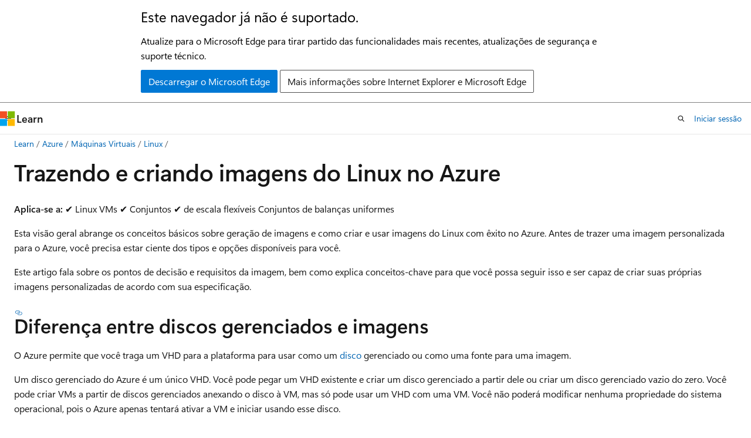

--- FILE ---
content_type: text/html
request_url: https://learn.microsoft.com/pt-pt/azure/virtual-machines/linux/imaging
body_size: 55783
content:
 <!DOCTYPE html>
		<html
			class="layout layout-holy-grail   show-table-of-contents conceptual show-breadcrumb default-focus"
			lang="pt-pt"
			dir="ltr"
			data-authenticated="false"
			data-auth-status-determined="false"
			data-target="docs"
			x-ms-format-detection="none"
		>
			
		<head>
			<title>Visão geral da criação de imagens do Linux para o Azure - Azure Virtual Machines | Microsoft Learn</title>
			<meta charset="utf-8" />
			<meta name="viewport" content="width=device-width, initial-scale=1.0" />
			<meta name="color-scheme" content="light dark" />

			<meta name="description" content="Como trazer suas imagens de VM do Linux ou criar novas imagens para usar no Azure." />
			<link rel="canonical" href="https://learn.microsoft.com/pt-pt/azure/virtual-machines/linux/imaging" /> 

			<!-- Non-customizable open graph and sharing-related metadata -->
			<meta name="twitter:card" content="summary_large_image" />
			<meta name="twitter:site" content="@MicrosoftLearn" />
			<meta property="og:type" content="website" />
			<meta property="og:image:alt" content="Microsoft Learn" />
			<meta property="og:image" content="https://learn.microsoft.com/en-us/media/open-graph-image.png" />
			<!-- Page specific open graph and sharing-related metadata -->
			<meta property="og:title" content="Visão geral da criação de imagens do Linux para o Azure - Azure Virtual Machines" />
			<meta property="og:url" content="https://learn.microsoft.com/pt-pt/azure/virtual-machines/linux/imaging" />
			<meta property="og:description" content="Como trazer suas imagens de VM do Linux ou criar novas imagens para usar no Azure." />
			<meta name="platform_id" content="e56ec0f6-a970-0e44-2d61-70ddc4761cc1" /> <meta name="scope" content="Azure,Virtual Machines" />
			<meta name="locale" content="pt-pt" />
			 <meta name="adobe-target" content="true" /> 
			<meta name="uhfHeaderId" content="azure" />

			<meta name="page_type" content="conceptual" />

			<!--page specific meta tags-->
			

			<!-- custom meta tags -->
			
		<meta name="schema" content="Conceptual" />
	
		<meta name="author" content="cynthn" />
	
		<meta name="breadcrumb_path" content="../../breadcrumb/azure-compute/toc.json" />
	
		<meta name="depot_name" content="Learn.azure-compute" />
	
		<meta name="document_id" content="fdb1d105-dc12-eeab-0c75-b15e22c11d35" />
	
		<meta name="document_version_independent_id" content="fa92e297-c865-795c-0f13-6122cd7739c7" />
	
		<meta name="feedback_help_link_type" content="get-help-at-qna" />
	
		<meta name="feedback_help_link_url" content="https://learn.microsoft.com/answers/tags/94/azure-virtual-machines/" />
	
		<meta name="feedback_product_url" content="https://feedback.azure.com/d365community/forum/ec2f1827-be25-ec11-b6e6-000d3a4f0f1c" />
	
		<meta name="feedback_system" content="Standard" />
	
		<meta name="git_commit_id" content="06c2de23cadd3bca694a68fb65f2a6dfd270f19c" />
	
		<meta name="gitcommit" content="https://github.com/MicrosoftDocs/azure-compute-docs-pr/blob/06c2de23cadd3bca694a68fb65f2a6dfd270f19c/articles/virtual-machines/linux/imaging.md" />
	
		<meta name="learn_banner_products" content="azure-virtual-machines" />
	
		<meta name="manager" content="akashdubey" />
	
		<meta name="ms.author" content="cynthn" />
	
		<meta name="ms.collection" content="linux" />
	
		<meta name="ms.custom" content="linux-related-content" />
	
		<meta name="ms.date" content="2023-09-01T00:00:00Z" />
	
		<meta name="ms.reviewer" content="cynthn" />
	
		<meta name="ms.service" content="azure-virtual-machines" />
	
		<meta name="ms.subservice" content="imaging" />
	
		<meta name="ms.suite" content="office" />
	
		<meta name="ms.topic" content="overview" />
	
		<meta name="ms.update-cycle" content="365-days" />
	
		<meta name="original_content_git_url" content="https://github.com/MicrosoftDocs/azure-compute-docs-pr/blob/live/articles/virtual-machines/linux/imaging.md" />
	
		<meta name="permissioned-type" content="public" />
	
		<meta name="recommendation_types" content="Training" />
	
		<meta name="recommendation_types" content="Certification" />
	
		<meta name="recommendations" content="true" />
	
		<meta name="site_name" content="Docs" />
	
		<meta name="updated_at" content="2025-12-11T06:43:00Z" />
	
		<meta name="ms.translationtype" content="MT" />
	
		<meta name="ms.contentlocale" content="pt-pt" />
	
		<meta name="loc_version" content="2024-08-23T16:27:08.8079073Z" />
	
		<meta name="loc_source_id" content="Github-844215322#live" />
	
		<meta name="loc_file_id" content="Github-844215322.live.Learn.azure-compute.articles/virtual-machines/linux/imaging.md" />
	
		<meta name="toc_rel" content="../toc.json" />
	
		<meta name="word_count" content="1086" />
	
		<meta name="asset_id" content="virtual-machines/linux/imaging" />
	
		<meta name="item_type" content="Content" />
	
		<meta name="previous_tlsh_hash" content="12D7CBE183212F107FE357CDC1031E4849BAF906FD58E8EAD0697B5344743CA8596AB226BB296DC20637AB2F1382F74BC617B5C85259380BCBC3C6794F4D42D8A88D937F66" />
	
		<meta name="github_feedback_content_git_url" content="https://github.com/MicrosoftDocs/azure-compute-docs/blob/main/articles/virtual-machines/linux/imaging.md" />
	 
		<meta name="cmProducts" content="https://authoring-docs-microsoft.poolparty.biz/devrel/68ec7f3a-2bc6-459f-b959-19beb729907d" data-source="generated" />
	
		<meta name="spProducts" content="https://authoring-docs-microsoft.poolparty.biz/devrel/90370425-aca4-4a39-9533-d52e5e002a5d" data-source="generated" />
	

			<!-- assets and js globals -->
			
			<link rel="stylesheet" href="/static/assets/0.4.03306.7423-8b4f0cc9/styles/site-ltr.css" />
			
			<link rel="preconnect" href="//mscom.demdex.net" crossorigin />
						<link rel="dns-prefetch" href="//target.microsoft.com" />
						<link rel="dns-prefetch" href="//microsoftmscompoc.tt.omtrdc.net" />
						<link
							rel="preload"
							as="script"
							href="/static/third-party/adobe-target/at-js/2.9.0/at.js"
							integrity="sha384-l4AKhsU8cUWSht4SaJU5JWcHEWh1m4UTqL08s6b/hqBLAeIDxTNl+AMSxTLx6YMI"
							crossorigin="anonymous"
							id="adobe-target-script"
							type="application/javascript"
						/>
			<script src="https://wcpstatic.microsoft.com/mscc/lib/v2/wcp-consent.js"></script>
			<script src="https://js.monitor.azure.com/scripts/c/ms.jsll-4.min.js"></script>
			<script src="/_themes/docs.theme/master/pt-pt/_themes/global/deprecation.js"></script>

			<!-- msdocs global object -->
			<script id="msdocs-script">
		var msDocs = {
  "environment": {
    "accessLevel": "online",
    "azurePortalHostname": "portal.azure.com",
    "reviewFeatures": false,
    "supportLevel": "production",
    "systemContent": true,
    "siteName": "learn",
    "legacyHosting": false
  },
  "data": {
    "contentLocale": "pt-pt",
    "contentDir": "ltr",
    "userLocale": "pt-pt",
    "userDir": "ltr",
    "pageTemplate": "Conceptual",
    "brand": "azure",
    "context": {},
    "standardFeedback": true,
    "showFeedbackReport": false,
    "feedbackHelpLinkType": "get-help-at-qna",
    "feedbackHelpLinkUrl": "https://learn.microsoft.com/answers/tags/94/azure-virtual-machines/",
    "feedbackSystem": "Standard",
    "feedbackGitHubRepo": "MicrosoftDocs/azure-docs",
    "feedbackProductUrl": "https://feedback.azure.com/d365community/forum/ec2f1827-be25-ec11-b6e6-000d3a4f0f1c",
    "extendBreadcrumb": false,
    "isEditDisplayable": false,
    "isPrivateUnauthorized": false,
    "hideViewSource": false,
    "isPermissioned": false,
    "hasRecommendations": true,
    "contributors": [
      {
        "name": "cynthn",
        "url": "https://github.com/cynthn"
      },
      {
        "name": "tomvcassidy",
        "url": "https://github.com/tomvcassidy"
      },
      {
        "name": "rayoef",
        "url": "https://github.com/rayoef"
      },
      {
        "name": "dbradish-microsoft",
        "url": "https://github.com/dbradish-microsoft"
      },
      {
        "name": "schaffererin",
        "url": "https://github.com/schaffererin"
      },
      {
        "name": "ChaseCrum",
        "url": "https://github.com/ChaseCrum"
      },
      {
        "name": "ericd-mst-github",
        "url": "https://github.com/ericd-mst-github"
      },
      {
        "name": "kobulloc-MSFT",
        "url": "https://github.com/kobulloc-MSFT"
      },
      {
        "name": "cmcclister",
        "url": "https://github.com/cmcclister"
      },
      {
        "name": "v-chmccl",
        "url": "https://github.com/v-chmccl"
      },
      {
        "name": "v-hearya",
        "url": "https://github.com/v-hearya"
      },
      {
        "name": "mimckitt",
        "url": "https://github.com/mimckitt"
      },
      {
        "name": "DCtheGeek",
        "url": "https://github.com/DCtheGeek"
      },
      {
        "name": "rolyon",
        "url": "https://github.com/rolyon"
      },
      {
        "name": "danielsollondon",
        "url": "https://github.com/danielsollondon"
      },
      {
        "name": "john-par",
        "url": "https://github.com/john-par"
      }
    ]
  },
  "functions": {}
};;
	</script>

			<!-- base scripts, msdocs global should be before this -->
			<script src="/static/assets/0.4.03306.7423-8b4f0cc9/scripts/pt-pt/index-docs.js"></script>
			

			<!-- json-ld -->
			
		</head>
	
			<body
				id="body"
				data-bi-name="body"
				class="layout-body "
				lang="pt-pt"
				dir="ltr"
			>
				<header class="layout-body-header">
		<div class="header-holder has-default-focus">
			
		<a
			href="#main"
			
			style="z-index: 1070"
			class="outline-color-text visually-hidden-until-focused position-fixed inner-focus focus-visible top-0 left-0 right-0 padding-xs text-align-center background-color-body"
			
		>
			Saltar para o conteúdo principal
		</a>
	
		<a
			href="#"
			data-skip-to-ask-learn
			style="z-index: 1070"
			class="outline-color-text visually-hidden-until-focused position-fixed inner-focus focus-visible top-0 left-0 right-0 padding-xs text-align-center background-color-body"
			hidden
		>
			Saltar para perguntar Experiência de chat Learn
		</a>
	

			<div hidden id="cookie-consent-holder" data-test-id="cookie-consent-container"></div>
			<!-- Unsupported browser warning -->
			<div
				id="unsupported-browser"
				style="background-color: white; color: black; padding: 16px; border-bottom: 1px solid grey;"
				hidden
			>
				<div style="max-width: 800px; margin: 0 auto;">
					<p style="font-size: 24px">Este navegador já não é suportado.</p>
					<p style="font-size: 16px; margin-top: 16px;">
						Atualize para o Microsoft Edge para tirar partido das funcionalidades mais recentes, atualizações de segurança e suporte técnico.
					</p>
					<div style="margin-top: 12px;">
						<a
							href="https://go.microsoft.com/fwlink/p/?LinkID=2092881 "
							style="background-color: #0078d4; border: 1px solid #0078d4; color: white; padding: 6px 12px; border-radius: 2px; display: inline-block;"
						>
							Descarregar o Microsoft Edge
						</a>
						<a
							href="https://learn.microsoft.com/en-us/lifecycle/faq/internet-explorer-microsoft-edge"
							style="background-color: white; padding: 6px 12px; border: 1px solid #505050; color: #171717; border-radius: 2px; display: inline-block;"
						>
							Mais informações sobre Internet Explorer e Microsoft Edge
						</a>
					</div>
				</div>
			</div>
			<!-- site header -->
			<header
				id="ms--site-header"
				data-test-id="site-header-wrapper"
				role="banner"
				itemscope="itemscope"
				itemtype="http://schema.org/Organization"
			>
				<div
					id="ms--mobile-nav"
					class="site-header display-none-tablet padding-inline-none gap-none"
					data-bi-name="mobile-header"
					data-test-id="mobile-header"
				></div>
				<div
					id="ms--primary-nav"
					class="site-header display-none display-flex-tablet"
					data-bi-name="L1-header"
					data-test-id="primary-header"
				></div>
				<div
					id="ms--secondary-nav"
					class="site-header display-none display-flex-tablet"
					data-bi-name="L2-header"
					data-test-id="secondary-header"
					
				></div>
			</header>
			
		<!-- banner -->
		<div data-banner>
			<div id="disclaimer-holder"></div>
			
		</div>
		<!-- banner end -->
	
		</div>
	</header>
				 <section
					id="layout-body-menu"
					class="layout-body-menu display-flex"
					data-bi-name="menu"
			  >
					
		<div
			id="left-container"
			class="left-container display-none display-block-tablet padding-inline-sm padding-bottom-sm width-full"
			data-toc-container="true"
		>
			<!-- Regular TOC content (default) -->
			<div id="ms--toc-content" class="height-full">
				<nav
					id="affixed-left-container"
					class="margin-top-sm-tablet position-sticky display-flex flex-direction-column"
					aria-label="Primária"
					data-bi-name="left-toc"
					role="navigation"
				></nav>
			</div>
			<!-- Collapsible TOC content (hidden by default) -->
			<div id="ms--toc-content-collapsible" class="height-full" hidden>
				<nav
					id="affixed-left-container"
					class="margin-top-sm-tablet position-sticky display-flex flex-direction-column"
					aria-label="Primária"
					data-bi-name="left-toc"
					role="navigation"
				>
					<div
						id="ms--collapsible-toc-header"
						class="display-flex justify-content-flex-end margin-bottom-xxs"
					>
						<button
							type="button"
							class="button button-clear inner-focus"
							data-collapsible-toc-toggle
							aria-expanded="true"
							aria-controls="ms--collapsible-toc-content"
							aria-label="Índice"
						>
							<span class="icon font-size-h4" aria-hidden="true">
								<span class="docon docon-panel-left-contract"></span>
							</span>
						</button>
					</div>
				</nav>
			</div>
		</div>
	
			  </section>

				<main
					id="main"
					role="main"
					class="layout-body-main "
					data-bi-name="content"
					lang="pt-pt"
					dir="ltr"
				>
					
			<div
		id="ms--content-header"
		class="content-header default-focus border-bottom-none"
		data-bi-name="content-header"
	>
		<div class="content-header-controls margin-xxs margin-inline-sm-tablet">
			<button
				type="button"
				class="contents-button button button-sm margin-right-xxs"
				data-bi-name="contents-expand"
				aria-haspopup="true"
				data-contents-button
			>
				<span class="icon" aria-hidden="true"><span class="docon docon-menu"></span></span>
				<span class="contents-expand-title"> Índice </span>
			</button>
			<button
				type="button"
				class="ap-collapse-behavior ap-expanded button button-sm"
				data-bi-name="ap-collapse"
				aria-controls="action-panel"
			>
				<span class="icon" aria-hidden="true"><span class="docon docon-exit-mode"></span></span>
				<span>Modo editor de saída</span>
			</button>
		</div>
	</div>
			<div data-main-column class="padding-sm padding-top-none padding-top-sm-tablet">
				<div>
					
		<div id="article-header" class="background-color-body margin-bottom-xs display-none-print">
			<div class="display-flex align-items-center justify-content-space-between">
				
		<details
			id="article-header-breadcrumbs-overflow-popover"
			class="popover"
			data-for="article-header-breadcrumbs"
		>
			<summary
				class="button button-clear button-primary button-sm inner-focus"
				aria-label="Só migalhas de pão"
			>
				<span class="icon">
					<span class="docon docon-more"></span>
				</span>
			</summary>
			<div id="article-header-breadcrumbs-overflow" class="popover-content padding-none"></div>
		</details>

		<bread-crumbs
			id="article-header-breadcrumbs"
			role="group"
			aria-label="Migalhas de pão"
			data-test-id="article-header-breadcrumbs"
			class="overflow-hidden flex-grow-1 margin-right-sm margin-right-md-tablet margin-right-lg-desktop margin-left-negative-xxs padding-left-xxs"
		></bread-crumbs>
	 
		<div
			id="article-header-page-actions"
			class="opacity-none margin-left-auto display-flex flex-wrap-no-wrap align-items-stretch"
		>
			
		<button
			class="button button-sm border-none inner-focus display-none-tablet flex-shrink-0 "
			data-bi-name="ask-learn-assistant-entry"
			data-test-id="ask-learn-assistant-modal-entry-mobile"
			data-ask-learn-modal-entry
			
			type="button"
			style="min-width: max-content;"
			aria-expanded="false"
			aria-label="perguntar e Aprender"
			hidden
		>
			<span class="icon font-size-lg" aria-hidden="true">
				<span class="docon docon-chat-sparkle-fill gradient-ask-learn-logo"></span>
			</span>
		</button>
		<button
			class="button button-sm display-none display-inline-flex-tablet display-none-desktop flex-shrink-0 margin-right-xxs border-color-ask-learn "
			data-bi-name="ask-learn-assistant-entry"
			
			data-test-id="ask-learn-assistant-modal-entry-tablet"
			data-ask-learn-modal-entry
			type="button"
			style="min-width: max-content;"
			aria-expanded="false"
			hidden
		>
			<span class="icon font-size-lg" aria-hidden="true">
				<span class="docon docon-chat-sparkle-fill gradient-ask-learn-logo"></span>
			</span>
			<span>perguntar e Aprender</span>
		</button>
		<button
			class="button button-sm display-none flex-shrink-0 display-inline-flex-desktop margin-right-xxs border-color-ask-learn "
			data-bi-name="ask-learn-assistant-entry"
			
			data-test-id="ask-learn-assistant-flyout-entry"
			data-ask-learn-flyout-entry
			data-flyout-button="toggle"
			type="button"
			style="min-width: max-content;"
			aria-expanded="false"
			aria-controls="ask-learn-flyout"
			hidden
		>
			<span class="icon font-size-lg" aria-hidden="true">
				<span class="docon docon-chat-sparkle-fill gradient-ask-learn-logo"></span>
			</span>
			<span>perguntar e Aprender</span>
		</button>
	 
		<button
			type="button"
			id="ms--focus-mode-button"
			data-focus-mode
			data-bi-name="focus-mode-entry"
			class="button button-sm flex-shrink-0 margin-right-xxs display-none display-inline-flex-desktop"
		>
			<span class="icon font-size-lg" aria-hidden="true">
				<span class="docon docon-glasses"></span>
			</span>
			<span>Modo de foco</span>
		</button>
	 

			<details class="popover popover-right" id="article-header-page-actions-overflow">
				<summary
					class="justify-content-flex-start button button-clear button-sm button-primary inner-focus"
					aria-label="Mais ações"
					title="Mais ações"
				>
					<span class="icon" aria-hidden="true">
						<span class="docon docon-more-vertical"></span>
					</span>
				</summary>
				<div class="popover-content">
					
		<button
			data-page-action-item="overflow-mobile"
			type="button"
			class="button-block button-sm inner-focus button button-clear display-none-tablet justify-content-flex-start text-align-left"
			data-bi-name="contents-expand"
			data-contents-button
			data-popover-close
		>
			<span class="icon">
				<span class="docon docon-editor-list-bullet" aria-hidden="true"></span>
			</span>
			<span class="contents-expand-title">Índice</span>
		</button>
	 
		<a
			id="lang-link-overflow"
			class="button-sm inner-focus button button-clear button-block justify-content-flex-start text-align-left"
			data-bi-name="language-toggle"
			data-page-action-item="overflow-all"
			data-check-hidden="true"
			data-read-in-link
			href="#"
			hidden
		>
			<span class="icon" aria-hidden="true" data-read-in-link-icon>
				<span class="docon docon-locale-globe"></span>
			</span>
			<span data-read-in-link-text>Leia em inglês</span>
		</a>
	 
		<button
			type="button"
			class="collection button button-clear button-sm button-block justify-content-flex-start text-align-left inner-focus"
			data-list-type="collection"
			data-bi-name="collection"
			data-page-action-item="overflow-all"
			data-check-hidden="true"
			data-popover-close
		>
			<span class="icon" aria-hidden="true">
				<span class="docon docon-circle-addition"></span>
			</span>
			<span class="collection-status">Adicionar</span>
		</button>
	
					
		<button
			type="button"
			class="collection button button-block button-clear button-sm justify-content-flex-start text-align-left inner-focus"
			data-list-type="plan"
			data-bi-name="plan"
			data-page-action-item="overflow-all"
			data-check-hidden="true"
			data-popover-close
			hidden
		>
			<span class="icon" aria-hidden="true">
				<span class="docon docon-circle-addition"></span>
			</span>
			<span class="plan-status">Adicionar ao plano</span>
		</button>
	  
					
		<hr class="margin-block-xxs" />
		<h4 class="font-size-sm padding-left-xxs">Partilhar via</h4>
		
					<a
						class="button button-clear button-sm inner-focus button-block justify-content-flex-start text-align-left text-decoration-none share-facebook"
						data-bi-name="facebook"
						data-page-action-item="overflow-all"
						href="#"
					>
						<span class="icon color-primary" aria-hidden="true">
							<span class="docon docon-facebook-share"></span>
						</span>
						<span>Facebook</span>
					</a>

					<a
						href="#"
						class="button button-clear button-sm inner-focus button-block justify-content-flex-start text-align-left text-decoration-none share-twitter"
						data-bi-name="twitter"
						data-page-action-item="overflow-all"
					>
						<span class="icon color-text" aria-hidden="true">
							<span class="docon docon-xlogo-share"></span>
						</span>
						<span>x.com</span>
					</a>

					<a
						href="#"
						class="button button-clear button-sm inner-focus button-block justify-content-flex-start text-align-left text-decoration-none share-linkedin"
						data-bi-name="linkedin"
						data-page-action-item="overflow-all"
					>
						<span class="icon color-primary" aria-hidden="true">
							<span class="docon docon-linked-in-logo"></span>
						</span>
						<span>LinkedIn</span>
					</a>
					<a
						href="#"
						class="button button-clear button-sm inner-focus button-block justify-content-flex-start text-align-left text-decoration-none share-email"
						data-bi-name="email"
						data-page-action-item="overflow-all"
					>
						<span class="icon color-primary" aria-hidden="true">
							<span class="docon docon-mail-message"></span>
						</span>
						<span>Email</span>
					</a>
			  
	 
		<hr class="margin-block-xxs" />
		<button
			class="button button-block button-clear button-sm justify-content-flex-start text-align-left inner-focus"
			type="button"
			data-bi-name="print"
			data-page-action-item="overflow-all"
			data-popover-close
			data-print-page
			data-check-hidden="true"
		>
			<span class="icon color-primary" aria-hidden="true">
				<span class="docon docon-print"></span>
			</span>
			<span>Impressão</span>
		</button>
	
				</div>
			</details>
		</div>
	
			</div>
		</div>
	  
		<!-- privateUnauthorizedTemplate is hidden by default -->
		<div unauthorized-private-section data-bi-name="permission-content-unauthorized-private" hidden>
			<hr class="hr margin-top-xs margin-bottom-sm" />
			<div class="notification notification-info">
				<div class="notification-content">
					<p class="margin-top-none notification-title">
						<span class="icon">
							<span class="docon docon-exclamation-circle-solid" aria-hidden="true"></span>
						</span>
						<span>Nota</span>
					</p>
					<p class="margin-top-none authentication-determined not-authenticated">
						O acesso a esta página requer autorização. Podes tentar <a class="docs-sign-in" href="#" data-bi-name="permission-content-sign-in">iniciar sessão</a> ou <a  class="docs-change-directory" data-bi-name="permisson-content-change-directory">mudar de diretório</a>.
					</p>
					<p class="margin-top-none authentication-determined authenticated">
						O acesso a esta página requer autorização. Podes <a class="docs-change-directory" data-bi-name="permisson-content-change-directory">tentar mudar de diretório</a>.
					</p>
				</div>
			</div>
		</div>
	
					<div class="content"><h1 id="bringing-and-creating-linux-images-in-azure">Trazendo e criando imagens do Linux no Azure</h1></div>
					
		<div
			id="article-metadata"
			data-bi-name="article-metadata"
			data-test-id="article-metadata"
			class="page-metadata-container display-flex gap-xxs justify-content-space-between align-items-center flex-wrap-wrap"
		>
			 
				<div
					id="user-feedback"
					class="margin-block-xxs display-none display-none-print"
					hidden
					data-hide-on-archived
				>
					
		<button
			id="user-feedback-button"
			data-test-id="conceptual-feedback-button"
			class="button button-sm button-clear button-primary display-none"
			type="button"
			data-bi-name="user-feedback-button"
			data-user-feedback-button
			hidden
		>
			<span class="icon" aria-hidden="true">
				<span class="docon docon-like"></span>
			</span>
			<span>Feedback</span>
		</button>
	
				</div>
		  
		</div>
	 
		<div data-id="ai-summary" hidden>
			<div id="ms--ai-summary-cta" class="margin-top-xs display-flex align-items-center">
				<span class="icon" aria-hidden="true">
					<span class="docon docon-sparkle-fill gradient-text-vivid"></span>
				</span>
				<button
					id="ms--ai-summary"
					type="button"
					class="tag tag-sm tag-suggestion margin-left-xxs"
					data-test-id="ai-summary-cta"
					data-bi-name="ai-summary-cta"
					data-an="ai-summary"
				>
					<span class="ai-summary-cta-text">
						Summarize this article for me
					</span>
				</button>
			</div>
			<!-- Slot where the client will render the summary card after the user clicks the CTA -->
			<div id="ms--ai-summary-header" class="margin-top-xs"></div>
		</div>
	 
		<nav
			id="center-doc-outline"
			class="doc-outline is-hidden-desktop display-none-print margin-bottom-sm"
			data-bi-name="intopic toc"
			aria-label="Neste artigo"
		>
			<h2 id="ms--in-this-article" class="title is-6 margin-block-xs">
				Neste artigo
			</h2>
		</nav>
	
					<div class="content"><p><strong>Aplica-se a:</strong> ✔️ Linux VMs ✔️ Conjuntos ✔️ de escala flexíveis Conjuntos de balanças uniformes</p>
<p>Esta visão geral abrange os conceitos básicos sobre geração de imagens e como criar e usar imagens do Linux com êxito no Azure. Antes de trazer uma imagem personalizada para o Azure, você precisa estar ciente dos tipos e opções disponíveis para você.</p>
<p>Este artigo fala sobre os pontos de decisão e requisitos da imagem, bem como explica conceitos-chave para que você possa seguir isso e ser capaz de criar suas próprias imagens personalizadas de acordo com sua especificação.</p>
<h2 id="difference-between-managed-disks-and-images">Diferença entre discos gerenciados e imagens</h2>
<p>O Azure permite que você traga um VHD para a plataforma para usar como um <a href="../faq-for-disks" data-linktype="relative-path">disco</a> gerenciado ou como uma fonte para uma imagem.</p>
<p>Um disco gerenciado do Azure é um único VHD. Você pode pegar um VHD existente e criar um disco gerenciado a partir dele ou criar um disco gerenciado vazio do zero. Você pode criar VMs a partir de discos gerenciados anexando o disco à VM, mas só pode usar um VHD com uma VM. Você não poderá modificar nenhuma propriedade do sistema operacional, pois o Azure apenas tentará ativar a VM e iniciar usando esse disco.</p>
<p>As imagens do Azure podem ser compostas por vários discos de SO e discos de dados. Quando você usa uma imagem gerenciada para criar uma VM, a plataforma faz uma cópia da imagem e a usa para criar a VM.  Isso permite que as imagens gerenciadas ofereçam suporte à reutilização da mesma imagem para várias VMs. O Azure também fornece recursos avançados de gerenciamento de imagens, como replicação global e controle de versão por meio <a href="../shared-image-galleries" data-linktype="relative-path">da Galeria</a> de Computação do Azure (anteriormente conhecida como Galeria de Imagens Compartilhadas).</p>
<h2 id="generalized-and-specialized">Generalizado e especializado</h2>
<p>O Azure oferece dois tipos de imagem principais, generalizada e especializada. Os termos generalizados e especializados são originalmente termos do Windows que migraram para o Azure. Esses tipos definem como a plataforma lida com a VM quando a liga. Ambos os tipos têm vantagens, desvantagens e pré-requisitos. Antes de começar, você precisa saber de que tipo de imagem você precisa. Abaixo resume os cenários e o tipo que você precisaria escolher:</p>
<table>
<thead>
<tr>
<th>Cenário</th>
<th style="text-align: center;">Tipo de imagem</th>
<th style="text-align: center;">Opções de armazenamento</th>
</tr>
</thead>
<tbody>
<tr>
<td>Crie uma imagem que possa ser configurada para uso por várias VMs. Você pode definir o nome do host, adicionar um usuário administrador e executar outras tarefas durante a primeira inicialização.</td>
<td style="text-align: center;">Generalizada</td>
<td style="text-align: center;">Galeria de Computação do Azure ou imagens gerenciadas autônomas</td>
</tr>
<tr>
<td>Crie uma imagem a partir de um instantâneo da VM ou de um backup.</td>
<td style="text-align: center;">Especializada</td>
<td style="text-align: center;">Galeria de Computação do Azure ou um disco gerenciado</td>
</tr>
<tr>
<td>Crie rapidamente uma imagem que não precise de nenhuma configuração para criar várias VMs.</td>
<td style="text-align: center;">Especializada</td>
<td style="text-align: center;">Azure Compute Gallery</td>
</tr>
</tbody>
</table>
<h3 id="generalized-images">Imagens generalizadas</h3>
<p>Uma imagem generalizada é uma imagem que requer que a configuração seja concluída na primeira inicialização. Por exemplo, na primeira inicialização, você define o nome do host, o usuário administrador e outras configurações específicas da VM. Isso é útil quando você deseja que a imagem seja reutilizada várias vezes e quando você deseja passar parâmetros durante a criação. Se a imagem generalizada contiver o agente do Azure, o agente processará os parâmetros e sinalizará de volta para a plataforma que a configuração inicial foi concluída. Esse processo é chamado <a href="provisioning" data-linktype="relative-path">de provisionamento</a>.</p>
<p>O provisionamento requer que um provisionador seja incluído na imagem. Existem dois provisionadores:</p>
<ul>
<li><a href="../extensions/agent-linux" data-linktype="relative-path">Agente Linux do Azure</a></li>
<li><a href="using-cloud-init" data-linktype="relative-path">cloud-init</a></li>
</ul>
<p>Estes são <a href="create-upload-generic" data-linktype="relative-path">pré-requisitos</a> para criar uma imagem.</p>
<h3 id="specialized-images">Imagens especializadas</h3>
<p>Estas são imagens que estão completamente configuradas e não requerem VM ou parâmetros especiais. A plataforma apenas ligará a VM e você precisará lidar com a exclusividade dentro da VM, como definir um nome de host, para evitar conflitos de DNS na mesma VNET.</p>
<p>Os agentes de provisionamento não são necessários para essas imagens, no entanto, você pode querer ter recursos de manipulação de extensão. Você pode instalar o Agente Linux, mas desativar a opção de provisionamento. Mesmo que você não precise de um agente de provisionamento, a imagem deve atender <a href="create-upload-generic" data-linktype="relative-path">aos</a> pré-requisitos para as Imagens do Azure.</p>
<h2 id="image-storage-options">Opções de armazenamento de imagens</h2>
<p>Ao trazer sua imagem do Linux você tem duas opções:</p>
<ul>
<li>Imagens gerenciadas para criação simples de VM em um ambiente de desenvolvimento e teste.</li>
<li><a href="../shared-image-galleries" data-linktype="relative-path">Galeria de</a> Computação do Azure para criar e compartilhar imagens em escala.</li>
</ul>
<h3 id="managed-images">Imagens gerenciadas</h3>
<p>As imagens gerenciadas podem ser usadas para criar várias VMs, mas elas têm muitas limitações. As imagens gerenciadas só podem ser criadas a partir de uma fonte generalizada (VM ou VHD). Eles só podem ser usados para criar VMs na mesma região e não podem ser compartilhados entre assinaturas e locatários.</p>
<p>As imagens gerenciadas podem ser usadas para ambientes de desenvolvimento e teste, onde você precisa de algumas imagens generalizadas simples para usar em uma única região e assinatura.</p>
<h3 id="azure-compute-gallery">Azure Compute Gallery</h3>
<p><a href="../shared-image-galleries" data-linktype="relative-path">A Galeria</a> de Computação do Azure (anteriormente conhecida como Galeria de Imagens Partilhadas) é recomendada para criar, gerir e partilhar imagens em escala. A Galeria de Computação do Azure ajuda-o a criar estrutura e organização em torno das suas imagens.</p>
<ul>
<li>Suporte para imagens generalizadas e especializadas.</li>
<li>Suporte para imagens de geração 1 e 2.</li>
<li>Replicação global de imagens.</li>
<li>Controle de versão e agrupamento de imagens para facilitar o gerenciamento.</li>
<li>Imagens altamente disponíveis com ZRS (Zone Redundant Storage, armazenamento redundante de zona) em regiões que suportam zonas de disponibilidade. O ZRS oferece uma melhor resiliência em relação a falhas zonais.</li>
<li>Compartilhamento entre assinaturas e até mesmo entre locatários do Ative Directory (AD) usando o Azure RBAC.</li>
<li>Dimensionar suas implantações com réplicas de imagem em cada região.</li>
</ul>
<p>Em um alto nível, você cria uma galeria e ela é composta por:</p>
<ul>
<li>Definições de imagem - São contêineres que contêm grupos de imagens.</li>
<li>Versões de imagem - Estas são as imagens reais.</li>
</ul>
<h2 id="hyper-v-generation">Geração Hyper-V</h2>
<p>O Azure suporta Hyper-V Geração 1 (Gen1) e Geração 2 (Gen2). O Gen2 é a última geração e oferece funcionalidades adicionais em relação ao Gen1. Por exemplo: aumento da memória, Intel Software Guard Extensions (Intel SGX) e memória persistente virtualizada (vPMEM). As VMs de 2ª geração executadas no local têm alguns recursos que ainda não são suportados no Azure. Para obter mais informações, consulte a seção Recursos e capacidades neste <a href="../generation-2" data-linktype="relative-path">artigo</a>. Crie imagens Gen2 se precisar da funcionalidade adicional.</p>
<p>Se você ainda precisar criar sua própria imagem, verifique se ela atende aos pré-requisitos de <a href="create-upload-generic" data-linktype="relative-path"></a> imagem e carregue no Azure. Requisitos específicos da distribuição:</p>
<ul>
<li><a href="debian-create-upload-vhd" data-linktype="relative-path">Debian Linux</a></li>
<li><a href="flatcar-create-upload-vhd" data-linktype="relative-path">Flatcar Container Linux</a></li>
<li><a href="freebsd-intro-on-azure" data-linktype="relative-path">FreeBSD</a></li>
<li><a href="oracle-create-upload-vhd" data-linktype="relative-path">Oracle Linux</a></li>
<li><a href="create-upload-openbsd" data-linktype="relative-path">OpenBSD</a></li>
<li><a href="redhat-create-upload-vhd" data-linktype="relative-path">Red Hat Enterprise Linux</a></li>
<li><a href="suse-create-upload-vhd" data-linktype="relative-path">SLES e openSUSE</a></li>
<li><a href="create-upload-ubuntu" data-linktype="relative-path">Ubuntu</a></li>
</ul>
<h2 id="next-steps">Próximos passos</h2>
<p>Saiba como criar uma <a href="tutorial-custom-images" data-linktype="relative-path">Galeria de Computação</a> do Azure.</p>
</div>
					
		<div
			id="ms--inline-notifications"
			class="margin-block-xs"
			data-bi-name="inline-notification"
		></div>
	 
		<div
			id="assertive-live-region"
			role="alert"
			aria-live="assertive"
			class="visually-hidden"
			aria-relevant="additions"
			aria-atomic="true"
		></div>
		<div
			id="polite-live-region"
			role="status"
			aria-live="polite"
			class="visually-hidden"
			aria-relevant="additions"
			aria-atomic="true"
		></div>
	
					
		<!-- feedback section -->
		<section
			id="site-user-feedback-footer"
			class="font-size-sm margin-top-md display-none-print display-none-desktop"
			data-test-id="site-user-feedback-footer"
			data-bi-name="site-feedback-section"
		>
			<hr class="hr" />
			<h2 id="ms--feedback" class="title is-3">Feedback</h2>
			<div class="display-flex flex-wrap-wrap align-items-center">
				<p class="font-weight-semibold margin-xxs margin-left-none">
					Esta página foi útil?
				</p>
				<div class="buttons">
					<button
						class="thumb-rating-button like button button-primary button-sm"
						data-test-id="footer-rating-yes"
						data-binary-rating-response="rating-yes"
						type="button"
						title="Este artigo é útil"
						data-bi-name="button-rating-yes"
						aria-pressed="false"
					>
						<span class="icon" aria-hidden="true">
							<span class="docon docon-like"></span>
						</span>
						<span>Sim</span>
					</button>
					<button
						class="thumb-rating-button dislike button button-primary button-sm"
						id="standard-rating-no-button"
						hidden
						data-test-id="footer-rating-no"
						data-binary-rating-response="rating-no"
						type="button"
						title="Este artigo não é útil"
						data-bi-name="button-rating-no"
						aria-pressed="false"
					>
						<span class="icon" aria-hidden="true">
							<span class="docon docon-dislike"></span>
						</span>
						<span>Não</span>
					</button>
					<details
						class="popover popover-top"
						id="mobile-help-popover"
						data-test-id="footer-feedback-popover"
					>
						<summary
							class="thumb-rating-button dislike button button-primary button-sm"
							data-test-id="details-footer-rating-no"
							data-binary-rating-response="rating-no"
							title="Este artigo não é útil"
							data-bi-name="button-rating-no"
							aria-pressed="false"
							data-bi-an="feedback-unhelpful-popover"
						>
							<span class="icon" aria-hidden="true">
								<span class="docon docon-dislike"></span>
							</span>
							<span>Não</span>
						</summary>
						<div
							class="popover-content width-200 width-300-tablet"
							role="dialog"
							aria-labelledby="popover-heading"
							aria-describedby="popover-description"
						>
							<p id="popover-heading" class="font-size-lg margin-bottom-xxs font-weight-semibold">
								Precisa de ajuda com este tema?
							</p>
							<p id="popover-description" class="font-size-sm margin-bottom-xs">
								Quer experimentar usar o Ask Learn para esclarecer ou orientar este tema?
							</p>
							
		<div class="buttons flex-direction-row flex-wrap justify-content-center gap-xxs">
			<div>
		<button
			class="button button-sm border inner-focus display-none margin-right-xxs"
			data-bi-name="ask-learn-assistant-entry-troubleshoot"
			data-test-id="ask-learn-assistant-modal-entry-mobile-feedback"
			data-ask-learn-modal-entry-feedback
			data-bi-an=feedback-unhelpful-popover
			type="button"
			style="min-width: max-content;"
			aria-expanded="false"
			aria-label="perguntar e Aprender"
			hidden
		>
			<span class="icon font-size-lg" aria-hidden="true">
				<span class="docon docon-chat-sparkle-fill gradient-ask-learn-logo"></span>
			</span>
		</button>
		<button
			class="button button-sm display-inline-flex display-none-desktop flex-shrink-0 margin-right-xxs border-color-ask-learn margin-right-xxs"
			data-bi-name="ask-learn-assistant-entry-troubleshoot"
			data-bi-an=feedback-unhelpful-popover
			data-test-id="ask-learn-assistant-modal-entry-tablet-feedback"
			data-ask-learn-modal-entry-feedback
			type="button"
			style="min-width: max-content;"
			aria-expanded="false"
			hidden
		>
			<span class="icon font-size-lg" aria-hidden="true">
				<span class="docon docon-chat-sparkle-fill gradient-ask-learn-logo"></span>
			</span>
			<span>perguntar e Aprender</span>
		</button>
		<button
			class="button button-sm display-none flex-shrink-0 display-inline-flex-desktop margin-right-xxs border-color-ask-learn margin-right-xxs"
			data-bi-name="ask-learn-assistant-entry-troubleshoot"
			data-bi-an=feedback-unhelpful-popover
			data-test-id="ask-learn-assistant-flyout-entry-feedback"
			data-ask-learn-flyout-entry-show-only
			data-flyout-button="toggle"
			type="button"
			style="min-width: max-content;"
			aria-expanded="false"
			aria-controls="ask-learn-flyout"
			hidden
		>
			<span class="icon font-size-lg" aria-hidden="true">
				<span class="docon docon-chat-sparkle-fill gradient-ask-learn-logo"></span>
			</span>
			<span>perguntar e Aprender</span>
		</button>
	</div>
			<button
				type="button"
				class="button button-sm margin-right-xxs"
				data-help-option="suggest-fix"
				data-bi-name="feedback-suggest"
				data-bi-an="feedback-unhelpful-popover"
				data-test-id="suggest-fix"
			>
				<span class="icon" aria-hidden="true">
					<span class="docon docon-feedback"></span>
				</span>
				<span> Sugere uma solução? </span>
			</button>
		</div>
	
						</div>
					</details>
				</div>
			</div>
		</section>
		<!-- end feedback section -->
	
				</div>
				
		<div id="ms--additional-resources-mobile" class="display-none-print">
			<hr class="hr" hidden />
			<h2 id="ms--additional-resources-mobile-heading" class="title is-3" hidden>
				Recursos adicionais
			</h2>
			
		<section
			id="right-rail-recommendations-mobile"
			class=""
			data-bi-name="recommendations"
			hidden
		></section>
	 
		<section
			id="right-rail-training-mobile"
			class=""
			data-bi-name="learning-resource-card"
			hidden
		></section>
	 
		<section
			id="right-rail-events-mobile"
			class=""
			data-bi-name="events-card"
			hidden
		></section>
	 
		<section
			id="right-rail-qna-mobile"
			class="margin-top-xxs"
			data-bi-name="qna-link-card"
			hidden
		></section>
	
		</div>
	 
		<div
			id="article-metadata-footer"
			data-bi-name="article-metadata-footer"
			data-test-id="article-metadata-footer"
			class="page-metadata-container"
		>
			<hr class="hr" />
			<ul class="metadata page-metadata" data-bi-name="page info" lang="pt-pt" dir="ltr">
				<li class="visibility-hidden-visual-diff">
			<span class="badge badge-sm text-wrap-pretty">
				<span>Last updated on <local-time format="twoDigitNumeric"
		datetime="2024-08-24T21:48:00.000Z"
		data-article-date-source="calculated"
		class="is-invisible"
	>
		2024-08-24
	</local-time></span>
			</span>
		</li>
			</ul>
		</div>
	
			</div>
			
		<div
			id="action-panel"
			role="region"
			aria-label="Painel de Ação"
			class="action-panel"
			tabindex="-1"
		></div>
	
		
				</main>
				<aside
					id="layout-body-aside"
					class="layout-body-aside "
					data-bi-name="aside"
			  >
					
		<div
			id="ms--additional-resources"
			class="right-container padding-sm display-none display-block-desktop height-full"
			data-bi-name="pageactions"
			role="complementary"
			aria-label="Recursos adicionais"
		>
			<div id="affixed-right-container" data-bi-name="right-column">
				
		<nav
			id="side-doc-outline"
			class="doc-outline border-bottom padding-bottom-xs margin-bottom-xs"
			data-bi-name="intopic toc"
			aria-label="Neste artigo"
		>
			<h3>Neste artigo</h3>
		</nav>
	
				<!-- Feedback -->
				
		<section
			id="ms--site-user-feedback-right-rail"
			class="font-size-sm display-none-print"
			data-test-id="site-user-feedback-right-rail"
			data-bi-name="site-feedback-right-rail"
		>
			<p class="font-weight-semibold margin-bottom-xs">Esta página foi útil?</p>
			<div class="buttons">
				<button
					class="thumb-rating-button like button button-primary button-sm"
					data-test-id="right-rail-rating-yes"
					data-binary-rating-response="rating-yes"
					type="button"
					title="Este artigo é útil"
					data-bi-name="button-rating-yes"
					aria-pressed="false"
				>
					<span class="icon" aria-hidden="true">
						<span class="docon docon-like"></span>
					</span>
					<span>Sim</span>
				</button>
				<button
					class="thumb-rating-button dislike button button-primary button-sm"
					id="right-rail-no-button"
					hidden
					data-test-id="right-rail-rating-no"
					data-binary-rating-response="rating-no"
					type="button"
					title="Este artigo não é útil"
					data-bi-name="button-rating-no"
					aria-pressed="false"
				>
					<span class="icon" aria-hidden="true">
						<span class="docon docon-dislike"></span>
					</span>
					<span>Não</span>
				</button>
				<details class="popover popover-right" id="help-popover" data-test-id="feedback-popover">
					<summary
						tabindex="0"
						class="thumb-rating-button dislike button button-primary button-sm"
						data-test-id="details-right-rail-rating-no"
						data-binary-rating-response="rating-no"
						title="Este artigo não é útil"
						data-bi-name="button-rating-no"
						aria-pressed="false"
						data-bi-an="feedback-unhelpful-popover"
					>
						<span class="icon" aria-hidden="true">
							<span class="docon docon-dislike"></span>
						</span>
						<span>Não</span>
					</summary>
					<div
						class="popover-content width-200 width-300-tablet"
						role="dialog"
						aria-labelledby="popover-heading"
						aria-describedby="popover-description"
					>
						<p
							id="popover-heading-right-rail"
							class="font-size-lg margin-bottom-xxs font-weight-semibold"
						>
							Precisa de ajuda com este tema?
						</p>
						<p id="popover-description-right-rail" class="font-size-sm margin-bottom-xs">
							Quer experimentar usar o Ask Learn para esclarecer ou orientar este tema?
						</p>
						
		<div class="buttons flex-direction-row flex-wrap justify-content-center gap-xxs">
			<div>
		<button
			class="button button-sm border inner-focus display-none margin-right-xxs"
			data-bi-name="ask-learn-assistant-entry-troubleshoot"
			data-test-id="ask-learn-assistant-modal-entry-mobile-feedback"
			data-ask-learn-modal-entry-feedback
			data-bi-an=feedback-unhelpful-popover
			type="button"
			style="min-width: max-content;"
			aria-expanded="false"
			aria-label="perguntar e Aprender"
			hidden
		>
			<span class="icon font-size-lg" aria-hidden="true">
				<span class="docon docon-chat-sparkle-fill gradient-ask-learn-logo"></span>
			</span>
		</button>
		<button
			class="button button-sm display-inline-flex display-none-desktop flex-shrink-0 margin-right-xxs border-color-ask-learn margin-right-xxs"
			data-bi-name="ask-learn-assistant-entry-troubleshoot"
			data-bi-an=feedback-unhelpful-popover
			data-test-id="ask-learn-assistant-modal-entry-tablet-feedback"
			data-ask-learn-modal-entry-feedback
			type="button"
			style="min-width: max-content;"
			aria-expanded="false"
			hidden
		>
			<span class="icon font-size-lg" aria-hidden="true">
				<span class="docon docon-chat-sparkle-fill gradient-ask-learn-logo"></span>
			</span>
			<span>perguntar e Aprender</span>
		</button>
		<button
			class="button button-sm display-none flex-shrink-0 display-inline-flex-desktop margin-right-xxs border-color-ask-learn margin-right-xxs"
			data-bi-name="ask-learn-assistant-entry-troubleshoot"
			data-bi-an=feedback-unhelpful-popover
			data-test-id="ask-learn-assistant-flyout-entry-feedback"
			data-ask-learn-flyout-entry-show-only
			data-flyout-button="toggle"
			type="button"
			style="min-width: max-content;"
			aria-expanded="false"
			aria-controls="ask-learn-flyout"
			hidden
		>
			<span class="icon font-size-lg" aria-hidden="true">
				<span class="docon docon-chat-sparkle-fill gradient-ask-learn-logo"></span>
			</span>
			<span>perguntar e Aprender</span>
		</button>
	</div>
			<button
				type="button"
				class="button button-sm margin-right-xxs"
				data-help-option="suggest-fix"
				data-bi-name="feedback-suggest"
				data-bi-an="feedback-unhelpful-popover"
				data-test-id="suggest-fix"
			>
				<span class="icon" aria-hidden="true">
					<span class="docon docon-feedback"></span>
				</span>
				<span> Sugere uma solução? </span>
			</button>
		</div>
	
					</div>
				</details>
			</div>
		</section>
	
			</div>
		</div>
	
			  </aside> <section
					id="layout-body-flyout"
					class="layout-body-flyout "
					data-bi-name="flyout"
			  >
					 <div
	class="height-full border-left background-color-body-medium"
	id="ask-learn-flyout"
></div>
			  </section> <div class="layout-body-footer " data-bi-name="layout-footer">
		<footer
			id="footer"
			data-test-id="footer"
			data-bi-name="footer"
			class="footer-layout has-padding has-default-focus border-top  uhf-container"
			role="contentinfo"
		>
			<div class="display-flex gap-xs flex-wrap-wrap is-full-height padding-right-lg-desktop">
				
		<a
			data-mscc-ic="false"
			href="#"
			data-bi-name="select-locale"
			class="locale-selector-link flex-shrink-0 button button-sm button-clear external-link-indicator"
			id=""
			title=""
			><span class="icon" aria-hidden="true"
				><span class="docon docon-world"></span></span
			><span class="local-selector-link-text">pt-pt</span></a
		>
	 <div class="ccpa-privacy-link" data-ccpa-privacy-link hidden>
		
		<a
			data-mscc-ic="false"
			href="https://aka.ms/yourcaliforniaprivacychoices"
			data-bi-name="your-privacy-choices"
			class="button button-sm button-clear flex-shrink-0 external-link-indicator"
			id=""
			title=""
			>
		<svg
			xmlns="http://www.w3.org/2000/svg"
			viewBox="0 0 30 14"
			xml:space="preserve"
			height="16"
			width="43"
			aria-hidden="true"
			focusable="false"
		>
			<path
				d="M7.4 12.8h6.8l3.1-11.6H7.4C4.2 1.2 1.6 3.8 1.6 7s2.6 5.8 5.8 5.8z"
				style="fill-rule:evenodd;clip-rule:evenodd;fill:#fff"
			></path>
			<path
				d="M22.6 0H7.4c-3.9 0-7 3.1-7 7s3.1 7 7 7h15.2c3.9 0 7-3.1 7-7s-3.2-7-7-7zm-21 7c0-3.2 2.6-5.8 5.8-5.8h9.9l-3.1 11.6H7.4c-3.2 0-5.8-2.6-5.8-5.8z"
				style="fill-rule:evenodd;clip-rule:evenodd;fill:#06f"
			></path>
			<path
				d="M24.6 4c.2.2.2.6 0 .8L22.5 7l2.2 2.2c.2.2.2.6 0 .8-.2.2-.6.2-.8 0l-2.2-2.2-2.2 2.2c-.2.2-.6.2-.8 0-.2-.2-.2-.6 0-.8L20.8 7l-2.2-2.2c-.2-.2-.2-.6 0-.8.2-.2.6-.2.8 0l2.2 2.2L23.8 4c.2-.2.6-.2.8 0z"
				style="fill:#fff"
			></path>
			<path
				d="M12.7 4.1c.2.2.3.6.1.8L8.6 9.8c-.1.1-.2.2-.3.2-.2.1-.5.1-.7-.1L5.4 7.7c-.2-.2-.2-.6 0-.8.2-.2.6-.2.8 0L8 8.6l3.8-4.5c.2-.2.6-.2.9 0z"
				style="fill:#06f"
			></path>
		</svg>
	
			<span>As Suas Escolhas de Privacidade</span></a
		>
	
	</div>
				<div class="flex-shrink-0">
		<div class="dropdown has-caret-up">
			<button
				data-test-id="theme-selector-button"
				class="dropdown-trigger button button-clear button-sm inner-focus theme-dropdown-trigger"
				aria-controls="{{ themeMenuId }}"
				aria-expanded="false"
				title="Tema"
				data-bi-name="theme"
			>
				<span class="icon">
					<span class="docon docon-sun" aria-hidden="true"></span>
				</span>
				<span>Tema</span>
				<span class="icon expanded-indicator" aria-hidden="true">
					<span class="docon docon-chevron-down-light"></span>
				</span>
			</button>
			<div class="dropdown-menu" id="{{ themeMenuId }}" role="menu">
				<ul class="theme-selector padding-xxs" data-test-id="theme-dropdown-menu">
					<li class="theme display-block">
						<button
							class="button button-clear button-sm theme-control button-block justify-content-flex-start text-align-left"
							data-theme-to="light"
						>
							<span class="theme-light margin-right-xxs">
								<span
									class="theme-selector-icon border display-inline-block has-body-background"
									aria-hidden="true"
								>
									<svg class="svg" xmlns="http://www.w3.org/2000/svg" viewBox="0 0 22 14">
										<rect width="22" height="14" class="has-fill-body-background" />
										<rect x="5" y="5" width="12" height="4" class="has-fill-secondary" />
										<rect x="5" y="2" width="2" height="1" class="has-fill-secondary" />
										<rect x="8" y="2" width="2" height="1" class="has-fill-secondary" />
										<rect x="11" y="2" width="3" height="1" class="has-fill-secondary" />
										<rect x="1" y="1" width="2" height="2" class="has-fill-secondary" />
										<rect x="5" y="10" width="7" height="2" rx="0.3" class="has-fill-primary" />
										<rect x="19" y="1" width="2" height="2" rx="1" class="has-fill-secondary" />
									</svg>
								</span>
							</span>
							<span role="menuitem"> Luz </span>
						</button>
					</li>
					<li class="theme display-block">
						<button
							class="button button-clear button-sm theme-control button-block justify-content-flex-start text-align-left"
							data-theme-to="dark"
						>
							<span class="theme-dark margin-right-xxs">
								<span
									class="border theme-selector-icon display-inline-block has-body-background"
									aria-hidden="true"
								>
									<svg class="svg" xmlns="http://www.w3.org/2000/svg" viewBox="0 0 22 14">
										<rect width="22" height="14" class="has-fill-body-background" />
										<rect x="5" y="5" width="12" height="4" class="has-fill-secondary" />
										<rect x="5" y="2" width="2" height="1" class="has-fill-secondary" />
										<rect x="8" y="2" width="2" height="1" class="has-fill-secondary" />
										<rect x="11" y="2" width="3" height="1" class="has-fill-secondary" />
										<rect x="1" y="1" width="2" height="2" class="has-fill-secondary" />
										<rect x="5" y="10" width="7" height="2" rx="0.3" class="has-fill-primary" />
										<rect x="19" y="1" width="2" height="2" rx="1" class="has-fill-secondary" />
									</svg>
								</span>
							</span>
							<span role="menuitem"> Dark </span>
						</button>
					</li>
					<li class="theme display-block">
						<button
							class="button button-clear button-sm theme-control button-block justify-content-flex-start text-align-left"
							data-theme-to="high-contrast"
						>
							<span class="theme-high-contrast margin-right-xxs">
								<span
									class="border theme-selector-icon display-inline-block has-body-background"
									aria-hidden="true"
								>
									<svg class="svg" xmlns="http://www.w3.org/2000/svg" viewBox="0 0 22 14">
										<rect width="22" height="14" class="has-fill-body-background" />
										<rect x="5" y="5" width="12" height="4" class="has-fill-secondary" />
										<rect x="5" y="2" width="2" height="1" class="has-fill-secondary" />
										<rect x="8" y="2" width="2" height="1" class="has-fill-secondary" />
										<rect x="11" y="2" width="3" height="1" class="has-fill-secondary" />
										<rect x="1" y="1" width="2" height="2" class="has-fill-secondary" />
										<rect x="5" y="10" width="7" height="2" rx="0.3" class="has-fill-primary" />
										<rect x="19" y="1" width="2" height="2" rx="1" class="has-fill-secondary" />
									</svg>
								</span>
							</span>
							<span role="menuitem"> Alto contraste </span>
						</button>
					</li>
				</ul>
			</div>
		</div>
	</div>
			</div>
			<ul class="links" data-bi-name="footerlinks">
				<li class="manage-cookies-holder" hidden=""></li>
				<li>
		
		<a
			data-mscc-ic="false"
			href="https://learn.microsoft.com/pt-pt/principles-for-ai-generated-content"
			data-bi-name="aiDisclaimer"
			class=" external-link-indicator"
			id=""
			title=""
			>Aviso sobre IA</a
		>
	
	</li><li>
		
		<a
			data-mscc-ic="false"
			href="https://learn.microsoft.com/pt-pt/previous-versions/"
			data-bi-name="archivelink"
			class=" external-link-indicator"
			id=""
			title=""
			>Versões Anteriores</a
		>
	
	</li> <li>
		
		<a
			data-mscc-ic="false"
			href="https://techcommunity.microsoft.com/t5/microsoft-learn-blog/bg-p/MicrosoftLearnBlog"
			data-bi-name="bloglink"
			class=" external-link-indicator"
			id=""
			title=""
			>Blog</a
		>
	
	</li> <li>
		
		<a
			data-mscc-ic="false"
			href="https://learn.microsoft.com/pt-pt/contribute"
			data-bi-name="contributorGuide"
			class=" external-link-indicator"
			id=""
			title=""
			>Contribui</a
		>
	
	</li><li>
		
		<a
			data-mscc-ic="false"
			href="https://go.microsoft.com/fwlink/?LinkId=521839"
			data-bi-name="privacy"
			class=" external-link-indicator"
			id=""
			title=""
			>Privacidade</a
		>
	
	</li><li>
		
		<a
			data-mscc-ic="false"
			href="https://learn.microsoft.com/pt-pt/legal/termsofuse"
			data-bi-name="termsofuse"
			class=" external-link-indicator"
			id=""
			title=""
			>Termos de Utilização</a
		>
	
	</li><li>
		
		<a
			data-mscc-ic="false"
			href="https://www.microsoft.com/legal/intellectualproperty/Trademarks/"
			data-bi-name="trademarks"
			class=" external-link-indicator"
			id=""
			title=""
			>Marcas registadas</a
		>
	
	</li>
				<li>&copy; Microsoft 2026</li>
			</ul>
		</footer>
	</footer>
			</body>
		</html>